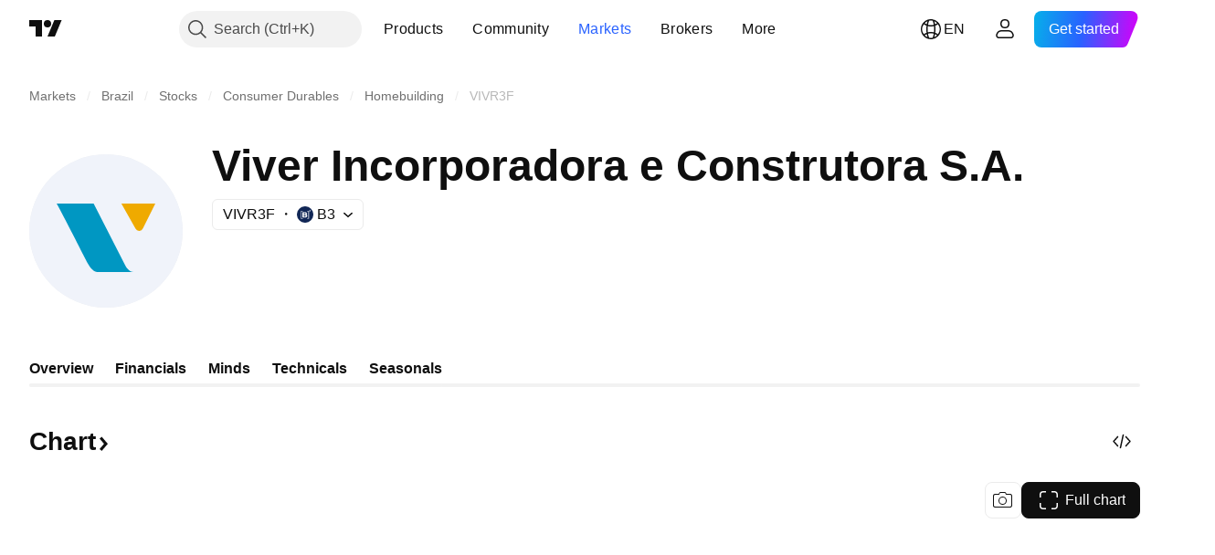

--- FILE ---
content_type: image/svg+xml
request_url: https://s3-symbol-logo.tradingview.com/viver-on-nm--big.svg
body_size: 48
content:
<!-- by TradingView --><svg width="56" height="56" viewBox="0 0 56 56" xmlns="http://www.w3.org/2000/svg"><path fill="#F0F3FA" d="M0 0h56v56H0z"/><path d="M23.5 18H10c3.62 6.55 10.37 20.18 11.65 22.32 1.29 2.14 2.41 2.68 3.62 2.68h12.86c-1.61 0-2.82-1.79-3.22-2.68L23.5 18Z" fill="#0097C2"/><path d="M46 18H33.62l5.17 9.2a1.5 1.5 0 0 0 2.69-.08L46 18Z" fill="#EFAA00"/></svg>